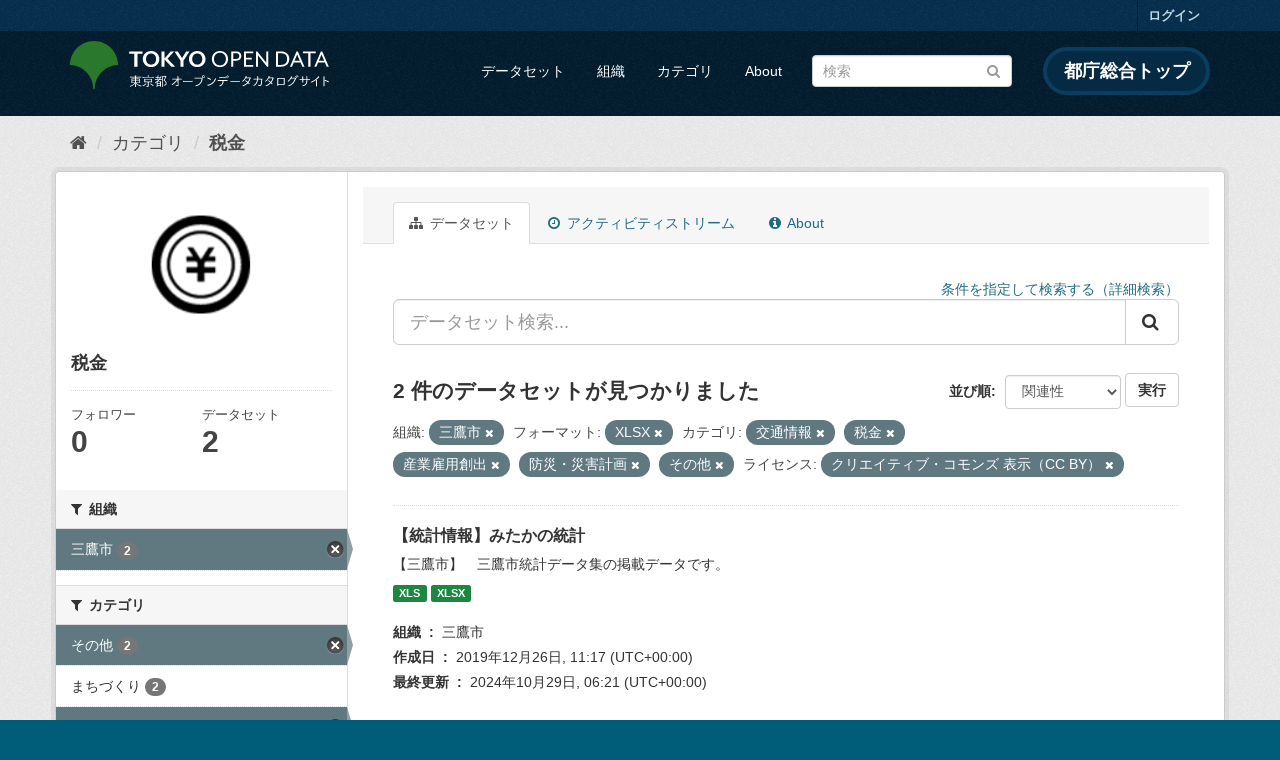

--- FILE ---
content_type: text/html; charset=utf-8
request_url: https://catalog.data.metro.tokyo.lg.jp/group/bb8a1d8b-5217-44c2-8eca-81addb671f0e?groups=c013&groups=c007&organization=t132047&groups=c011&_groups_limit=0&groups=c001&res_format=XLSX&license_id=CC-BY-4.0&groups=c014
body_size: 8080
content:
<!DOCTYPE html>
<!--[if IE 9]> <html lang="ja" class="ie9"> <![endif]-->
<!--[if gt IE 8]><!--> <html lang="ja"> <!--<![endif]-->
  <head>
    <link rel="stylesheet" type="text/css" href="/fanstatic/vendor/:version:2023-06-02T01:54:07.62/select2/select2.min.css" />
<link rel="stylesheet" type="text/css" href="/fanstatic/css/:version:2023-06-02T01:54:07.58/main.min.css" />
<link rel="stylesheet" type="text/css" href="/fanstatic/vendor/:version:2023-06-02T01:54:07.62/font-awesome/css/font-awesome.min.css" />
<link rel="stylesheet" type="text/css" href="/fanstatic/tokyo_od_theme/:version:2025-09-05T06:09:39.64/:bundle:jquery-ui.css;daterangepicker.css;tokyo_od_theme.css" />

    <meta charset="utf-8" />
      <meta name="generator" content="ckan 2.8.12" />
      <meta name="viewport" content="width=device-width, initial-scale=1.0">
    <title>税金 - カテゴリ - 東京都オープンデータカタログサイト</title>

    
    
  
  <link rel="shortcut icon" href="/tokyo_od_theme/favicon.ico" />
    
  
    <script type="text/javascript">
  (function(i,s,o,g,r,a,m){i['GoogleAnalyticsObject']=r;i[r]=i[r]||function(){
  (i[r].q=i[r].q||[]).push(arguments)},i[r].l=1*new Date();a=s.createElement(o),
  m=s.getElementsByTagName(o)[0];a.async=1;a.src=g;m.parentNode.insertBefore(a,m)
  })(window,document,'script','//www.google-analytics.com/analytics.js','ga');

  ga('create', 'UA-151340803-1', 'auto', {});
     
  ga('set', 'anonymizeIp', true);
  ga('send', 'pageview');
</script>
  

  <link rel="alternate" type="application/atom+xml" title="東京都オープンデータカタログサイト - カテゴリ: 税金 のデータセット" href="feed.group?id=c007" />
<link rel="alternate" type="application/atom+xml" title="東京都オープンデータカタログサイト - 最新のリビジョン履歴" href="/revision/list?days=1&amp;format=atom" />

  
      
    
  
  
  


    
      
      
    
    
  </head>

  
  <body data-site-root="https://catalog.data.metro.tokyo.lg.jp/" data-locale-root="https://catalog.data.metro.tokyo.lg.jp/" >

    
<!-- Google Tag Manager (noscript) -->
<noscript><iframe src="https://www.googletagmanager.com/ns.html?id=GTM-W6KNVCT"
                  height="0" width="0" style="display:none;visibility:hidden" title="Google Tag Manager (noscript)"></iframe></noscript>
<!-- End Google Tag Manager (noscript) -->

    <div class="sr-only sr-only-focusable"><a href="#content">スキップして内容へ</a></div>
  


  
     
<header class="account-masthead">
  <div class="container">
     
    <nav class="account not-authed">
      <ul class="list-unstyled">
        
        <li><a href="/user/login">ログイン</a></li>
         
      </ul>
    </nav>
     
  </div>
</header>

<header class="navbar navbar-static-top masthead">
    
  <div class="container">
    <div class="navbar-right">
      <button data-target="#main-navigation-toggle" data-toggle="collapse" class="navbar-toggle collapsed" type="button">
        <span class="fa fa-bars"></span>
      </button>
    </div>
    <hgroup class="header-image navbar-left">
       
<a class="logo" href="https://portal.data.metro.tokyo.lg.jp"><img src="/tokyo_od_theme/images/tokyo-od-logo.png" alt="東京都オープンデータカタログサイト" title="東京都オープンデータカタログサイト" /></a>
 
    </hgroup>

    <div class="collapse navbar-collapse" id="main-navigation-toggle">
      
      <nav class="section navigation">
        <ul class="nav nav-pills">
           <li><a href="/dataset">データセット</a></li><li><a href="/organization">組織</a></li><li><a href="/group">カテゴリ</a></li><li><a href="/about">About</a></li> 
        </ul>
      </nav>
       
<form class="section site-search simple-input" action="/dataset" method="get">
  <div class="field">
    <label for="field-sitewide-search">データセットを検索</label>
    <input id="field-sitewide-search" type="text" class="form-control" name="q" placeholder="検索" />
    <button class="btn-search" type="submit"><i class="fa fa-search"></i></button>
  </div>
</form>
<a href="https://www.metro.tokyo.lg.jp/" target="_blank" title="都庁総合トップを新規ウィンドウで開きます" class="metro-tokyo">
  都庁総合トップ
</a>

    </div>
  </div>
</header>

  
    <div role="main">
      <div id="content" class="container">
        
          
            <div class="flash-messages">
              
                
              
            </div>
          

          
            <div class="toolbar">
              
  
    <ol class="breadcrumb">
      
<li class="home"><a href="/" title="ホーム"><i class="fa fa-home"></i><span> ホーム</span></a></li>
      
  <li><a href="/group">カテゴリ</a></li>
  <li class="active"><a class=" active" href="/group/c007">税金</a></li>

    </ol>
  

            </div>
          

          <div class="row wrapper">
            
            
            

            
              <aside class="secondary col-sm-3">
                
                
  
  
<div class="module context-info">
  <section class="module-content">
    
    
    <div class="image">
      <a href="">
        <img src="https://catalog.data.metro.tokyo.lg.jp/tokyo_od_theme/images/group/c007.png" width="190" height="118" alt="c007" />
      </a>
    </div>
    
    
    <h1 class="heading">
      税金
      
    </h1>
    
    
    
    
    
      
      <div class="nums">
        <dl>
          <dt>フォロワー</dt>
          <dd data-module="followers-counter" data-module-id="bb8a1d8b-5217-44c2-8eca-81addb671f0e" data-module-num_followers="0"><span>0</span></dd>
        </dl>
        <dl>
          <dt>データセット</dt>
          <dd><span>2</span></dd>
        </dl>
      </div>
      
      
      <div class="follow_button">
        
      </div>
      
    
    
  </section>
</div>


  <div class="filters">
    <div>
      
        

  
  
    
      
      
        <section class="module module-narrow module-shallow">
          
            <h2 class="module-heading">
              <i class="fa fa-filter"></i>
              
              組織
            </h2>
          
          
            
            
              <nav>
                <ul class="list-unstyled nav nav-simple nav-facet">
                  
                    
                    
                    
                    
                      <li class="nav-item active">
                        <a href="/group/bb8a1d8b-5217-44c2-8eca-81addb671f0e?groups=c013&amp;groups=c007&amp;groups=c011&amp;_groups_limit=0&amp;groups=c001&amp;res_format=XLSX&amp;license_id=CC-BY-4.0&amp;groups=c014" title="">
                          <span class="item-label">三鷹市</span>
                          <span class="hidden separator"> - </span>
                          <span class="item-count badge">2</span>
                        </a>
                      </li>
                  
                </ul>
              </nav>

              <p class="module-footer">
                
                  
                
              </p>
            
            
          
        </section>
      
    
  

      
        

  
  
    
      
      
        <section class="module module-narrow module-shallow">
          
            <h2 class="module-heading">
              <i class="fa fa-filter"></i>
              
              カテゴリ
            </h2>
          
          
            
            
              <nav>
                <ul class="list-unstyled nav nav-simple nav-facet">
                  
                    
                    
                    
                    
                      <li class="nav-item active">
                        <a href="/group/bb8a1d8b-5217-44c2-8eca-81addb671f0e?groups=c013&amp;groups=c007&amp;organization=t132047&amp;groups=c011&amp;_groups_limit=0&amp;groups=c001&amp;res_format=XLSX&amp;license_id=CC-BY-4.0" title="">
                          <span class="item-label">その他</span>
                          <span class="hidden separator"> - </span>
                          <span class="item-count badge">2</span>
                        </a>
                      </li>
                  
                    
                    
                    
                    
                      <li class="nav-item">
                        <a href="/group/bb8a1d8b-5217-44c2-8eca-81addb671f0e?groups=c013&amp;groups=c007&amp;organization=t132047&amp;groups=c011&amp;_groups_limit=0&amp;groups=c001&amp;res_format=XLSX&amp;license_id=CC-BY-4.0&amp;groups=c003&amp;groups=c014" title="">
                          <span class="item-label">まちづくり</span>
                          <span class="hidden separator"> - </span>
                          <span class="item-count badge">2</span>
                        </a>
                      </li>
                  
                    
                    
                    
                    
                      <li class="nav-item active">
                        <a href="/group/bb8a1d8b-5217-44c2-8eca-81addb671f0e?groups=c007&amp;organization=t132047&amp;groups=c011&amp;_groups_limit=0&amp;groups=c001&amp;res_format=XLSX&amp;license_id=CC-BY-4.0&amp;groups=c014" title="">
                          <span class="item-label">交通情報</span>
                          <span class="hidden separator"> - </span>
                          <span class="item-count badge">2</span>
                        </a>
                      </li>
                  
                    
                    
                    
                    
                      <li class="nav-item">
                        <a href="/group/bb8a1d8b-5217-44c2-8eca-81addb671f0e?groups=c013&amp;groups=c007&amp;organization=t132047&amp;groups=c011&amp;_groups_limit=0&amp;groups=c001&amp;res_format=XLSX&amp;license_id=CC-BY-4.0&amp;groups=c004&amp;groups=c014" title="">
                          <span class="item-label">人口減少・少子高齢化</span>
                          <span class="hidden separator"> - </span>
                          <span class="item-count badge">2</span>
                        </a>
                      </li>
                  
                    
                    
                    
                    
                      <li class="nav-item">
                        <a href="/group/bb8a1d8b-5217-44c2-8eca-81addb671f0e?groups=c013&amp;groups=c007&amp;organization=t132047&amp;groups=c011&amp;_groups_limit=0&amp;groups=c001&amp;res_format=XLSX&amp;license_id=CC-BY-4.0&amp;groups=c005&amp;groups=c014" title="">
                          <span class="item-label">医療・福祉</span>
                          <span class="hidden separator"> - </span>
                          <span class="item-count badge">2</span>
                        </a>
                      </li>
                  
                    
                    
                    
                    
                      <li class="nav-item">
                        <a href="/group/bb8a1d8b-5217-44c2-8eca-81addb671f0e?groups=c013&amp;groups=c007&amp;organization=t132047&amp;groups=c011&amp;_groups_limit=0&amp;groups=c001&amp;res_format=XLSX&amp;groups=c002&amp;license_id=CC-BY-4.0&amp;groups=c014" title="">
                          <span class="item-label">治安</span>
                          <span class="hidden separator"> - </span>
                          <span class="item-count badge">2</span>
                        </a>
                      </li>
                  
                    
                    
                    
                    
                      <li class="nav-item">
                        <a href="/group/bb8a1d8b-5217-44c2-8eca-81addb671f0e?groups=c006&amp;groups=c013&amp;groups=c007&amp;organization=t132047&amp;groups=c011&amp;_groups_limit=0&amp;groups=c001&amp;res_format=XLSX&amp;license_id=CC-BY-4.0&amp;groups=c014" title="">
                          <span class="item-label">生活</span>
                          <span class="hidden separator"> - </span>
                          <span class="item-count badge">2</span>
                        </a>
                      </li>
                  
                    
                    
                    
                    
                      <li class="nav-item active">
                        <a href="/group/bb8a1d8b-5217-44c2-8eca-81addb671f0e?groups=c013&amp;groups=c007&amp;organization=t132047&amp;_groups_limit=0&amp;groups=c001&amp;res_format=XLSX&amp;license_id=CC-BY-4.0&amp;groups=c014" title="">
                          <span class="item-label">産業雇用創出</span>
                          <span class="hidden separator"> - </span>
                          <span class="item-count badge">2</span>
                        </a>
                      </li>
                  
                    
                    
                    
                    
                      <li class="nav-item active">
                        <a href="/group/bb8a1d8b-5217-44c2-8eca-81addb671f0e?groups=c013&amp;organization=t132047&amp;groups=c011&amp;_groups_limit=0&amp;groups=c001&amp;res_format=XLSX&amp;license_id=CC-BY-4.0&amp;groups=c014" title="">
                          <span class="item-label">税金</span>
                          <span class="hidden separator"> - </span>
                          <span class="item-count badge">2</span>
                        </a>
                      </li>
                  
                    
                    
                    
                    
                      <li class="nav-item">
                        <a href="/group/bb8a1d8b-5217-44c2-8eca-81addb671f0e?groups=c013&amp;groups=c007&amp;organization=t132047&amp;groups=c011&amp;groups=c010&amp;_groups_limit=0&amp;groups=c001&amp;res_format=XLSX&amp;license_id=CC-BY-4.0&amp;groups=c014" title="">
                          <span class="item-label">芸術文化</span>
                          <span class="hidden separator"> - </span>
                          <span class="item-count badge">2</span>
                        </a>
                      </li>
                  
                    
                    
                    
                    
                      <li class="nav-item active">
                        <a href="/group/bb8a1d8b-5217-44c2-8eca-81addb671f0e?groups=c013&amp;groups=c007&amp;organization=t132047&amp;groups=c011&amp;_groups_limit=0&amp;res_format=XLSX&amp;license_id=CC-BY-4.0&amp;groups=c014" title="">
                          <span class="item-label">防災・災害計画</span>
                          <span class="hidden separator"> - </span>
                          <span class="item-count badge">2</span>
                        </a>
                      </li>
                  
                </ul>
              </nav>

              <p class="module-footer">
                
                  <a href="/group/bb8a1d8b-5217-44c2-8eca-81addb671f0e?groups=c013&amp;groups=c007&amp;organization=t132047&amp;groups=c011&amp;groups=c001&amp;res_format=XLSX&amp;license_id=CC-BY-4.0&amp;groups=c014" class="read-more">人気のある カテゴリ のみを表示</a>
                
              </p>
            
            
          
        </section>
      
    
  

      
        

  
  
    
      
      
        <section class="module module-narrow module-shallow">
          
            <h2 class="module-heading">
              <i class="fa fa-filter"></i>
              
              タグ
            </h2>
          
          
            
            
              <p class="module-content empty">この検索にマッチする タグ はありません</p>
            
            
          
        </section>
      
    
  

      
        

  
  
    
      
      
        <section class="module module-narrow module-shallow">
          
            <h2 class="module-heading">
              <i class="fa fa-filter"></i>
              
              フォーマット
            </h2>
          
          
            
            
              <nav>
                <ul class="list-unstyled nav nav-simple nav-facet">
                  
                    
                    
                    
                    
                      <li class="nav-item active">
                        <a href="/group/bb8a1d8b-5217-44c2-8eca-81addb671f0e?groups=c013&amp;groups=c007&amp;organization=t132047&amp;groups=c011&amp;_groups_limit=0&amp;groups=c001&amp;license_id=CC-BY-4.0&amp;groups=c014" title="">
                          <span class="item-label">XLSX</span>
                          <span class="hidden separator"> - </span>
                          <span class="item-count badge">2</span>
                        </a>
                      </li>
                  
                    
                    
                    
                    
                      <li class="nav-item">
                        <a href="/group/bb8a1d8b-5217-44c2-8eca-81addb671f0e?res_format=XLS&amp;groups=c013&amp;groups=c007&amp;organization=t132047&amp;groups=c011&amp;_groups_limit=0&amp;groups=c001&amp;res_format=XLSX&amp;license_id=CC-BY-4.0&amp;groups=c014" title="">
                          <span class="item-label">XLS</span>
                          <span class="hidden separator"> - </span>
                          <span class="item-count badge">1</span>
                        </a>
                      </li>
                  
                </ul>
              </nav>

              <p class="module-footer">
                
                  
                
              </p>
            
            
          
        </section>
      
    
  

      
        

  
  
    
      
      
        <section class="module module-narrow module-shallow">
          
            <h2 class="module-heading">
              <i class="fa fa-filter"></i>
              
              ライセンス
            </h2>
          
          
            
            
              <nav>
                <ul class="list-unstyled nav nav-simple nav-facet">
                  
                    
                    
                    
                    
                      <li class="nav-item active">
                        <a href="/group/bb8a1d8b-5217-44c2-8eca-81addb671f0e?groups=c013&amp;groups=c007&amp;organization=t132047&amp;groups=c011&amp;_groups_limit=0&amp;groups=c001&amp;res_format=XLSX&amp;groups=c014" title="">
                          <span class="item-label">クリエイティブ・コモンズ 表示（CC BY）</span>
                          <span class="hidden separator"> - </span>
                          <span class="item-count badge">2</span>
                        </a>
                      </li>
                  
                </ul>
              </nav>

              <p class="module-footer">
                
                  
                
              </p>
            
            
          
        </section>
      
    
  

      
    </div>
    <a class="close no-text hide-filters"><i class="fa fa-times-circle"></i><span class="text">close</span></a>
  </div>

              </aside>
            

            
              <div class="primary col-sm-9 col-xs-12">
                
                
                  <article class="module">
                    
                      <header class="module-content page-header">
                        
                        <ul class="nav nav-tabs">
                          
  <li class="active"><a href="/group/c007"><i class="fa fa-sitemap"></i> データセット</a></li>
  <li><a href="/group/activity/c007/0"><i class="fa fa-clock-o"></i> アクティビティストリーム</a></li>
  <li><a href="/group/about/c007"><i class="fa fa-info-circle"></i> About</a></li>

                        </ul>
                      </header>
                    
                    <div class="module-content">
                      
                      
  
    
    
    







<form id="group-datasets-search-form" class="search-form" method="get" data-module="select-switch">

  
  
    <div style="text-align: right;">
      <a href="/advanced_search">
        条件を指定して検索する（詳細検索）
      </a>
    </div>
  
  
    <div class="input-group search-input-group">
      <input aria-label="データセット検索..." id="field-giant-search" type="text" class="form-control input-lg" name="q" value="" autocomplete="off" placeholder="データセット検索...">
      
      <span class="input-group-btn">
        <button class="btn btn-default btn-lg" type="submit" value="search">
          <i class="fa fa-search"></i>
        </button>
      </span>
      
    </div>
  


  
    <span>
  
  

  
  
  
  <input type="hidden" name="groups" value="c013" />
  
  
  
  
  
  <input type="hidden" name="groups" value="c007" />
  
  
  
  
  
  <input type="hidden" name="organization" value="t132047" />
  
  
  
  
  
  <input type="hidden" name="groups" value="c011" />
  
  
  
  
  
  <input type="hidden" name="groups" value="c001" />
  
  
  
  
  
  <input type="hidden" name="res_format" value="XLSX" />
  
  
  
  
  
  <input type="hidden" name="license_id" value="CC-BY-4.0" />
  
  
  
  
  
  <input type="hidden" name="groups" value="c014" />
  
  
  
  </span>
  

  
    
      <div class="form-select form-group control-order-by">
        <label for="field-order-by">並び順</label>
        <select id="field-order-by" name="sort" class="form-control">
          
            
              <option value="score desc, metadata_modified desc">関連性</option>
            
          
            
              <option value="title_string asc">名前で昇順</option>
            
          
            
              <option value="title_string desc">名前で降順</option>
            
          
            
              <option value="metadata_modified desc">最終更新日</option>
            
          
            
              <option value="views_recent desc">人気</option>
            
          
        </select>
        
<button class="btn btn-default" type="submit">実行</button>

      </div>
    
  

  
    
      <h2>

  
  
  
  

2 件のデータセットが見つかりました</h2>
    
  

  
    
      <p class="filter-list">
        
          
          <span class="facet">組織:</span>
          
            <span class="filtered pill">三鷹市
              <a href="/group/c007?groups=c013&amp;groups=c007&amp;groups=c011&amp;_groups_limit=0&amp;groups=c001&amp;res_format=XLSX&amp;license_id=CC-BY-4.0&amp;groups=c014" class="remove" title="削除"><i class="fa fa-times"></i></a>
            </span>
          
        
          
          <span class="facet">フォーマット:</span>
          
            <span class="filtered pill">XLSX
              <a href="/group/c007?groups=c013&amp;groups=c007&amp;organization=t132047&amp;groups=c011&amp;_groups_limit=0&amp;groups=c001&amp;license_id=CC-BY-4.0&amp;groups=c014" class="remove" title="削除"><i class="fa fa-times"></i></a>
            </span>
          
        
          
          <span class="facet">カテゴリ:</span>
          
            <span class="filtered pill">交通情報
              <a href="/group/c007?groups=c007&amp;organization=t132047&amp;groups=c011&amp;_groups_limit=0&amp;groups=c001&amp;res_format=XLSX&amp;license_id=CC-BY-4.0&amp;groups=c014" class="remove" title="削除"><i class="fa fa-times"></i></a>
            </span>
          
            <span class="filtered pill">税金
              <a href="/group/c007?groups=c013&amp;organization=t132047&amp;groups=c011&amp;_groups_limit=0&amp;groups=c001&amp;res_format=XLSX&amp;license_id=CC-BY-4.0&amp;groups=c014" class="remove" title="削除"><i class="fa fa-times"></i></a>
            </span>
          
            <span class="filtered pill">産業雇用創出
              <a href="/group/c007?groups=c013&amp;groups=c007&amp;organization=t132047&amp;_groups_limit=0&amp;groups=c001&amp;res_format=XLSX&amp;license_id=CC-BY-4.0&amp;groups=c014" class="remove" title="削除"><i class="fa fa-times"></i></a>
            </span>
          
            <span class="filtered pill">防災・災害計画
              <a href="/group/c007?groups=c013&amp;groups=c007&amp;organization=t132047&amp;groups=c011&amp;_groups_limit=0&amp;res_format=XLSX&amp;license_id=CC-BY-4.0&amp;groups=c014" class="remove" title="削除"><i class="fa fa-times"></i></a>
            </span>
          
            <span class="filtered pill">その他
              <a href="/group/c007?groups=c013&amp;groups=c007&amp;organization=t132047&amp;groups=c011&amp;_groups_limit=0&amp;groups=c001&amp;res_format=XLSX&amp;license_id=CC-BY-4.0" class="remove" title="削除"><i class="fa fa-times"></i></a>
            </span>
          
        
          
          <span class="facet">ライセンス:</span>
          
            <span class="filtered pill">クリエイティブ・コモンズ 表示（CC BY）
              <a href="/group/c007?groups=c013&amp;groups=c007&amp;organization=t132047&amp;groups=c011&amp;_groups_limit=0&amp;groups=c001&amp;res_format=XLSX&amp;groups=c014" class="remove" title="削除"><i class="fa fa-times"></i></a>
            </span>
          
        
      </p>
      <a class="show-filters btn btn-default">フィルタ結果</a>
    
  

</form>




  
  
    
      

  
    <ul class="dataset-list list-unstyled">
    	
	      
	        






  <li class="dataset-item">
    
  
      <div class="dataset-content">
        
          <h3 class="dataset-heading">
            
              
            
            
              <a href="/dataset/t132047d0000000002">【統計情報】みたかの統計</a>
            
            
              
              
            
          </h3>
        
        
          
        
        
          
            <div>【三鷹市】　三鷹市統計データ集の掲載データです。</div>
          
        
      </div>
      
        
          
            <ul class="dataset-resources list-unstyled">
              
                
                <li>
                  <a href="/dataset/t132047d0000000002" class="label label-default" data-format="xls">XLS</a>
                </li>
                
                <li>
                  <a href="/dataset/t132047d0000000002" class="label label-default" data-format="xlsx">XLSX</a>
                </li>
                
              
            </ul>
          
        
      
    
  <dl class="dataset-meta">
    <dt class="dataset-meta-item dataset-meta-item-title">組織</dt>
    <dd class="dataset-meta-item">三鷹市</dd>
    <dt class="dataset-meta-item dataset-meta-item-title">作成日</dt>
    <dd class="dataset-meta-item">
<span class="automatic-local-datetime" data-datetime="2019-12-26T11:17:32+0000">
    12月 26, 2019, 11:17 (UTC)
</span></dd>
    <dt class="dataset-meta-item dataset-meta-item-title">最終更新</dt>
    <dd class="dataset-meta-item">
<span class="automatic-local-datetime" data-datetime="2024-10-29T06:21:59+0000">
    10月 29, 2024, 06:21 (UTC)
</span></dd>
  </dl>

  </li>

	      
	        






  <li class="dataset-item">
    
  
      <div class="dataset-content">
        
          <h3 class="dataset-heading">
            
              
            
            
              <a href="/dataset/t132047d0000000020">【統計情報】将来人口推計</a>
            
            
              
              
            
          </h3>
        
        
          
        
        
          
            <div>【三鷹市】三鷹市の将来人口推計の一覧データです。</div>
          
        
      </div>
      
        
          
            <ul class="dataset-resources list-unstyled">
              
                
                <li>
                  <a href="/dataset/t132047d0000000020" class="label label-default" data-format="xlsx">XLSX</a>
                </li>
                
              
            </ul>
          
        
      
    
  <dl class="dataset-meta">
    <dt class="dataset-meta-item dataset-meta-item-title">組織</dt>
    <dd class="dataset-meta-item">三鷹市</dd>
    <dt class="dataset-meta-item dataset-meta-item-title">作成日</dt>
    <dd class="dataset-meta-item">
<span class="automatic-local-datetime" data-datetime="2020-04-08T04:07:28+0000">
    4月 8, 2020, 04:07 (UTC)
</span></dd>
    <dt class="dataset-meta-item dataset-meta-item-title">最終更新</dt>
    <dd class="dataset-meta-item">
<span class="automatic-local-datetime" data-datetime="2023-11-24T00:43:29+0000">
    11月 24, 2023, 00:43 (UTC)
</span></dd>
  </dl>

  </li>

	      
	    
    </ul>
  

    
  
  
    
  

                    </div>
                  </article>
                
              </div>
            
          </div>
        
      </div>
    </div>
  
    <footer class="site-footer">
  <div class="container">
    

    <div class="row">
      <div class="col-md-8 footer-links">
        
          <ul class="list-unstyled">
            
              <li><a href="/about">About 東京都オープンデータカタログサイト</a></li>
            
          </ul>
          <ul class="list-unstyled">
            
              
              <li><a href="http://docs.ckan.org/en/2.8/api/">CKAN API</a></li>
              <li><a href="http://www.ckan.org/">CKANアソシエーション</a></li>
              <li><a href="http://www.opendefinition.org/okd/"><img src="/base/images/od_80x15_blue.png" alt="Open Data"></a></li>
            
          </ul>
        
      </div>
      <div class="col-md-4 attribution">
        
          <p><strong>Powered by</strong> <a class="hide-text ckan-footer-logo" href="http://ckan.org">CKAN</a></p>
        
        
          
<form class="form-inline form-select lang-select" action="/util/redirect" data-module="select-switch" method="POST">
  <label for="field-lang-select">言語</label>
  <select id="field-lang-select" name="url" data-module="autocomplete" data-module-dropdown-class="lang-dropdown" data-module-container-class="lang-container">
    
      <option value="/ja/group/bb8a1d8b-5217-44c2-8eca-81addb671f0e?groups=c013&amp;groups=c007&amp;organization=t132047&amp;groups=c011&amp;_groups_limit=0&amp;groups=c001&amp;res_format=XLSX&amp;license_id=CC-BY-4.0&amp;groups=c014" selected="selected">
        日本語
      </option>
    
      <option value="/en/group/bb8a1d8b-5217-44c2-8eca-81addb671f0e?groups=c013&amp;groups=c007&amp;organization=t132047&amp;groups=c011&amp;_groups_limit=0&amp;groups=c001&amp;res_format=XLSX&amp;license_id=CC-BY-4.0&amp;groups=c014" >
        English
      </option>
    
      <option value="/pt_BR/group/bb8a1d8b-5217-44c2-8eca-81addb671f0e?groups=c013&amp;groups=c007&amp;organization=t132047&amp;groups=c011&amp;_groups_limit=0&amp;groups=c001&amp;res_format=XLSX&amp;license_id=CC-BY-4.0&amp;groups=c014" >
        português (Brasil)
      </option>
    
      <option value="/it/group/bb8a1d8b-5217-44c2-8eca-81addb671f0e?groups=c013&amp;groups=c007&amp;organization=t132047&amp;groups=c011&amp;_groups_limit=0&amp;groups=c001&amp;res_format=XLSX&amp;license_id=CC-BY-4.0&amp;groups=c014" >
        italiano
      </option>
    
      <option value="/cs_CZ/group/bb8a1d8b-5217-44c2-8eca-81addb671f0e?groups=c013&amp;groups=c007&amp;organization=t132047&amp;groups=c011&amp;_groups_limit=0&amp;groups=c001&amp;res_format=XLSX&amp;license_id=CC-BY-4.0&amp;groups=c014" >
        čeština (Česká republika)
      </option>
    
      <option value="/ca/group/bb8a1d8b-5217-44c2-8eca-81addb671f0e?groups=c013&amp;groups=c007&amp;organization=t132047&amp;groups=c011&amp;_groups_limit=0&amp;groups=c001&amp;res_format=XLSX&amp;license_id=CC-BY-4.0&amp;groups=c014" >
        català
      </option>
    
      <option value="/es/group/bb8a1d8b-5217-44c2-8eca-81addb671f0e?groups=c013&amp;groups=c007&amp;organization=t132047&amp;groups=c011&amp;_groups_limit=0&amp;groups=c001&amp;res_format=XLSX&amp;license_id=CC-BY-4.0&amp;groups=c014" >
        español
      </option>
    
      <option value="/fr/group/bb8a1d8b-5217-44c2-8eca-81addb671f0e?groups=c013&amp;groups=c007&amp;organization=t132047&amp;groups=c011&amp;_groups_limit=0&amp;groups=c001&amp;res_format=XLSX&amp;license_id=CC-BY-4.0&amp;groups=c014" >
        français
      </option>
    
      <option value="/el/group/bb8a1d8b-5217-44c2-8eca-81addb671f0e?groups=c013&amp;groups=c007&amp;organization=t132047&amp;groups=c011&amp;_groups_limit=0&amp;groups=c001&amp;res_format=XLSX&amp;license_id=CC-BY-4.0&amp;groups=c014" >
        Ελληνικά
      </option>
    
      <option value="/sv/group/bb8a1d8b-5217-44c2-8eca-81addb671f0e?groups=c013&amp;groups=c007&amp;organization=t132047&amp;groups=c011&amp;_groups_limit=0&amp;groups=c001&amp;res_format=XLSX&amp;license_id=CC-BY-4.0&amp;groups=c014" >
        svenska
      </option>
    
      <option value="/sr/group/bb8a1d8b-5217-44c2-8eca-81addb671f0e?groups=c013&amp;groups=c007&amp;organization=t132047&amp;groups=c011&amp;_groups_limit=0&amp;groups=c001&amp;res_format=XLSX&amp;license_id=CC-BY-4.0&amp;groups=c014" >
        српски
      </option>
    
      <option value="/no/group/bb8a1d8b-5217-44c2-8eca-81addb671f0e?groups=c013&amp;groups=c007&amp;organization=t132047&amp;groups=c011&amp;_groups_limit=0&amp;groups=c001&amp;res_format=XLSX&amp;license_id=CC-BY-4.0&amp;groups=c014" >
        norsk bokmål (Norge)
      </option>
    
      <option value="/sk/group/bb8a1d8b-5217-44c2-8eca-81addb671f0e?groups=c013&amp;groups=c007&amp;organization=t132047&amp;groups=c011&amp;_groups_limit=0&amp;groups=c001&amp;res_format=XLSX&amp;license_id=CC-BY-4.0&amp;groups=c014" >
        slovenčina
      </option>
    
      <option value="/fi/group/bb8a1d8b-5217-44c2-8eca-81addb671f0e?groups=c013&amp;groups=c007&amp;organization=t132047&amp;groups=c011&amp;_groups_limit=0&amp;groups=c001&amp;res_format=XLSX&amp;license_id=CC-BY-4.0&amp;groups=c014" >
        suomi
      </option>
    
      <option value="/ru/group/bb8a1d8b-5217-44c2-8eca-81addb671f0e?groups=c013&amp;groups=c007&amp;organization=t132047&amp;groups=c011&amp;_groups_limit=0&amp;groups=c001&amp;res_format=XLSX&amp;license_id=CC-BY-4.0&amp;groups=c014" >
        русский
      </option>
    
      <option value="/de/group/bb8a1d8b-5217-44c2-8eca-81addb671f0e?groups=c013&amp;groups=c007&amp;organization=t132047&amp;groups=c011&amp;_groups_limit=0&amp;groups=c001&amp;res_format=XLSX&amp;license_id=CC-BY-4.0&amp;groups=c014" >
        Deutsch
      </option>
    
      <option value="/pl/group/bb8a1d8b-5217-44c2-8eca-81addb671f0e?groups=c013&amp;groups=c007&amp;organization=t132047&amp;groups=c011&amp;_groups_limit=0&amp;groups=c001&amp;res_format=XLSX&amp;license_id=CC-BY-4.0&amp;groups=c014" >
        polski
      </option>
    
      <option value="/nl/group/bb8a1d8b-5217-44c2-8eca-81addb671f0e?groups=c013&amp;groups=c007&amp;organization=t132047&amp;groups=c011&amp;_groups_limit=0&amp;groups=c001&amp;res_format=XLSX&amp;license_id=CC-BY-4.0&amp;groups=c014" >
        Nederlands
      </option>
    
      <option value="/bg/group/bb8a1d8b-5217-44c2-8eca-81addb671f0e?groups=c013&amp;groups=c007&amp;organization=t132047&amp;groups=c011&amp;_groups_limit=0&amp;groups=c001&amp;res_format=XLSX&amp;license_id=CC-BY-4.0&amp;groups=c014" >
        български
      </option>
    
      <option value="/ko_KR/group/bb8a1d8b-5217-44c2-8eca-81addb671f0e?groups=c013&amp;groups=c007&amp;organization=t132047&amp;groups=c011&amp;_groups_limit=0&amp;groups=c001&amp;res_format=XLSX&amp;license_id=CC-BY-4.0&amp;groups=c014" >
        한국어 (대한민국)
      </option>
    
      <option value="/hu/group/bb8a1d8b-5217-44c2-8eca-81addb671f0e?groups=c013&amp;groups=c007&amp;organization=t132047&amp;groups=c011&amp;_groups_limit=0&amp;groups=c001&amp;res_format=XLSX&amp;license_id=CC-BY-4.0&amp;groups=c014" >
        magyar
      </option>
    
      <option value="/sl/group/bb8a1d8b-5217-44c2-8eca-81addb671f0e?groups=c013&amp;groups=c007&amp;organization=t132047&amp;groups=c011&amp;_groups_limit=0&amp;groups=c001&amp;res_format=XLSX&amp;license_id=CC-BY-4.0&amp;groups=c014" >
        slovenščina
      </option>
    
      <option value="/lv/group/bb8a1d8b-5217-44c2-8eca-81addb671f0e?groups=c013&amp;groups=c007&amp;organization=t132047&amp;groups=c011&amp;_groups_limit=0&amp;groups=c001&amp;res_format=XLSX&amp;license_id=CC-BY-4.0&amp;groups=c014" >
        latviešu
      </option>
    
      <option value="/am/group/bb8a1d8b-5217-44c2-8eca-81addb671f0e?groups=c013&amp;groups=c007&amp;organization=t132047&amp;groups=c011&amp;_groups_limit=0&amp;groups=c001&amp;res_format=XLSX&amp;license_id=CC-BY-4.0&amp;groups=c014" >
        አማርኛ
      </option>
    
      <option value="/ne/group/bb8a1d8b-5217-44c2-8eca-81addb671f0e?groups=c013&amp;groups=c007&amp;organization=t132047&amp;groups=c011&amp;_groups_limit=0&amp;groups=c001&amp;res_format=XLSX&amp;license_id=CC-BY-4.0&amp;groups=c014" >
        नेपाली
      </option>
    
      <option value="/pt_PT/group/bb8a1d8b-5217-44c2-8eca-81addb671f0e?groups=c013&amp;groups=c007&amp;organization=t132047&amp;groups=c011&amp;_groups_limit=0&amp;groups=c001&amp;res_format=XLSX&amp;license_id=CC-BY-4.0&amp;groups=c014" >
        português (Portugal)
      </option>
    
      <option value="/uk_UA/group/bb8a1d8b-5217-44c2-8eca-81addb671f0e?groups=c013&amp;groups=c007&amp;organization=t132047&amp;groups=c011&amp;_groups_limit=0&amp;groups=c001&amp;res_format=XLSX&amp;license_id=CC-BY-4.0&amp;groups=c014" >
        українська (Україна)
      </option>
    
      <option value="/he/group/bb8a1d8b-5217-44c2-8eca-81addb671f0e?groups=c013&amp;groups=c007&amp;organization=t132047&amp;groups=c011&amp;_groups_limit=0&amp;groups=c001&amp;res_format=XLSX&amp;license_id=CC-BY-4.0&amp;groups=c014" >
        עברית
      </option>
    
      <option value="/gl/group/bb8a1d8b-5217-44c2-8eca-81addb671f0e?groups=c013&amp;groups=c007&amp;organization=t132047&amp;groups=c011&amp;_groups_limit=0&amp;groups=c001&amp;res_format=XLSX&amp;license_id=CC-BY-4.0&amp;groups=c014" >
        galego
      </option>
    
      <option value="/eu/group/bb8a1d8b-5217-44c2-8eca-81addb671f0e?groups=c013&amp;groups=c007&amp;organization=t132047&amp;groups=c011&amp;_groups_limit=0&amp;groups=c001&amp;res_format=XLSX&amp;license_id=CC-BY-4.0&amp;groups=c014" >
        euskara
      </option>
    
      <option value="/uk/group/bb8a1d8b-5217-44c2-8eca-81addb671f0e?groups=c013&amp;groups=c007&amp;organization=t132047&amp;groups=c011&amp;_groups_limit=0&amp;groups=c001&amp;res_format=XLSX&amp;license_id=CC-BY-4.0&amp;groups=c014" >
        українська
      </option>
    
      <option value="/en_AU/group/bb8a1d8b-5217-44c2-8eca-81addb671f0e?groups=c013&amp;groups=c007&amp;organization=t132047&amp;groups=c011&amp;_groups_limit=0&amp;groups=c001&amp;res_format=XLSX&amp;license_id=CC-BY-4.0&amp;groups=c014" >
        English (Australia)
      </option>
    
      <option value="/mk/group/bb8a1d8b-5217-44c2-8eca-81addb671f0e?groups=c013&amp;groups=c007&amp;organization=t132047&amp;groups=c011&amp;_groups_limit=0&amp;groups=c001&amp;res_format=XLSX&amp;license_id=CC-BY-4.0&amp;groups=c014" >
        македонски
      </option>
    
      <option value="/hr/group/bb8a1d8b-5217-44c2-8eca-81addb671f0e?groups=c013&amp;groups=c007&amp;organization=t132047&amp;groups=c011&amp;_groups_limit=0&amp;groups=c001&amp;res_format=XLSX&amp;license_id=CC-BY-4.0&amp;groups=c014" >
        hrvatski
      </option>
    
      <option value="/vi/group/bb8a1d8b-5217-44c2-8eca-81addb671f0e?groups=c013&amp;groups=c007&amp;organization=t132047&amp;groups=c011&amp;_groups_limit=0&amp;groups=c001&amp;res_format=XLSX&amp;license_id=CC-BY-4.0&amp;groups=c014" >
        Tiếng Việt
      </option>
    
      <option value="/tl/group/bb8a1d8b-5217-44c2-8eca-81addb671f0e?groups=c013&amp;groups=c007&amp;organization=t132047&amp;groups=c011&amp;_groups_limit=0&amp;groups=c001&amp;res_format=XLSX&amp;license_id=CC-BY-4.0&amp;groups=c014" >
        Filipino (Pilipinas)
      </option>
    
      <option value="/id/group/bb8a1d8b-5217-44c2-8eca-81addb671f0e?groups=c013&amp;groups=c007&amp;organization=t132047&amp;groups=c011&amp;_groups_limit=0&amp;groups=c001&amp;res_format=XLSX&amp;license_id=CC-BY-4.0&amp;groups=c014" >
        Indonesia
      </option>
    
      <option value="/ar/group/bb8a1d8b-5217-44c2-8eca-81addb671f0e?groups=c013&amp;groups=c007&amp;organization=t132047&amp;groups=c011&amp;_groups_limit=0&amp;groups=c001&amp;res_format=XLSX&amp;license_id=CC-BY-4.0&amp;groups=c014" >
        العربية
      </option>
    
      <option value="/fa_IR/group/bb8a1d8b-5217-44c2-8eca-81addb671f0e?groups=c013&amp;groups=c007&amp;organization=t132047&amp;groups=c011&amp;_groups_limit=0&amp;groups=c001&amp;res_format=XLSX&amp;license_id=CC-BY-4.0&amp;groups=c014" >
        فارسی (ایران)
      </option>
    
      <option value="/lt/group/bb8a1d8b-5217-44c2-8eca-81addb671f0e?groups=c013&amp;groups=c007&amp;organization=t132047&amp;groups=c011&amp;_groups_limit=0&amp;groups=c001&amp;res_format=XLSX&amp;license_id=CC-BY-4.0&amp;groups=c014" >
        lietuvių
      </option>
    
      <option value="/tr/group/bb8a1d8b-5217-44c2-8eca-81addb671f0e?groups=c013&amp;groups=c007&amp;organization=t132047&amp;groups=c011&amp;_groups_limit=0&amp;groups=c001&amp;res_format=XLSX&amp;license_id=CC-BY-4.0&amp;groups=c014" >
        Türkçe
      </option>
    
      <option value="/zh_Hans_CN/group/bb8a1d8b-5217-44c2-8eca-81addb671f0e?groups=c013&amp;groups=c007&amp;organization=t132047&amp;groups=c011&amp;_groups_limit=0&amp;groups=c001&amp;res_format=XLSX&amp;license_id=CC-BY-4.0&amp;groups=c014" >
        中文 (简体, 中国)
      </option>
    
      <option value="/km/group/bb8a1d8b-5217-44c2-8eca-81addb671f0e?groups=c013&amp;groups=c007&amp;organization=t132047&amp;groups=c011&amp;_groups_limit=0&amp;groups=c001&amp;res_format=XLSX&amp;license_id=CC-BY-4.0&amp;groups=c014" >
        ខ្មែរ
      </option>
    
      <option value="/zh_Hant_TW/group/bb8a1d8b-5217-44c2-8eca-81addb671f0e?groups=c013&amp;groups=c007&amp;organization=t132047&amp;groups=c011&amp;_groups_limit=0&amp;groups=c001&amp;res_format=XLSX&amp;license_id=CC-BY-4.0&amp;groups=c014" >
        中文 (繁體, 台灣)
      </option>
    
      <option value="/sq/group/bb8a1d8b-5217-44c2-8eca-81addb671f0e?groups=c013&amp;groups=c007&amp;organization=t132047&amp;groups=c011&amp;_groups_limit=0&amp;groups=c001&amp;res_format=XLSX&amp;license_id=CC-BY-4.0&amp;groups=c014" >
        shqip
      </option>
    
      <option value="/ro/group/bb8a1d8b-5217-44c2-8eca-81addb671f0e?groups=c013&amp;groups=c007&amp;organization=t132047&amp;groups=c011&amp;_groups_limit=0&amp;groups=c001&amp;res_format=XLSX&amp;license_id=CC-BY-4.0&amp;groups=c014" >
        română
      </option>
    
      <option value="/sr_Latn/group/bb8a1d8b-5217-44c2-8eca-81addb671f0e?groups=c013&amp;groups=c007&amp;organization=t132047&amp;groups=c011&amp;_groups_limit=0&amp;groups=c001&amp;res_format=XLSX&amp;license_id=CC-BY-4.0&amp;groups=c014" >
        srpski (latinica)
      </option>
    
      <option value="/is/group/bb8a1d8b-5217-44c2-8eca-81addb671f0e?groups=c013&amp;groups=c007&amp;organization=t132047&amp;groups=c011&amp;_groups_limit=0&amp;groups=c001&amp;res_format=XLSX&amp;license_id=CC-BY-4.0&amp;groups=c014" >
        íslenska
      </option>
    
      <option value="/th/group/bb8a1d8b-5217-44c2-8eca-81addb671f0e?groups=c013&amp;groups=c007&amp;organization=t132047&amp;groups=c011&amp;_groups_limit=0&amp;groups=c001&amp;res_format=XLSX&amp;license_id=CC-BY-4.0&amp;groups=c014" >
        ไทย
      </option>
    
      <option value="/da_DK/group/bb8a1d8b-5217-44c2-8eca-81addb671f0e?groups=c013&amp;groups=c007&amp;organization=t132047&amp;groups=c011&amp;_groups_limit=0&amp;groups=c001&amp;res_format=XLSX&amp;license_id=CC-BY-4.0&amp;groups=c014" >
        dansk (Danmark)
      </option>
    
      <option value="/mn_MN/group/bb8a1d8b-5217-44c2-8eca-81addb671f0e?groups=c013&amp;groups=c007&amp;organization=t132047&amp;groups=c011&amp;_groups_limit=0&amp;groups=c001&amp;res_format=XLSX&amp;license_id=CC-BY-4.0&amp;groups=c014" >
        монгол (Монгол)
      </option>
    
      <option value="/es_AR/group/bb8a1d8b-5217-44c2-8eca-81addb671f0e?groups=c013&amp;groups=c007&amp;organization=t132047&amp;groups=c011&amp;_groups_limit=0&amp;groups=c001&amp;res_format=XLSX&amp;license_id=CC-BY-4.0&amp;groups=c014" >
        español (Argentina)
      </option>
    
  </select>
  <button class="btn btn-default js-hide" type="submit">Go</button>
</form>
        
      </div>
    </div>
    


  </div>

  
    
  
</footer>
  
    
    
    
      
    
  
  
  
    
  
  
  
  
  
  
  <!-- Google Tag Manager -->
  <script>(function(w,d,s,l,i){w[l]=w[l]||[];w[l].push({'gtm.start':
  new Date().getTime(),event:'gtm.js'});var f=d.getElementsByTagName(s)[0],
  j=d.createElement(s),dl=l!='dataLayer'?'&l='+l:'';j.async=true;j.src=
  'https://www.googletagmanager.com/gtm.js?id='+i+dl;f.parentNode.insertBefore(j,f);
  })(window,document,'script','dataLayer','GTM-W6KNVCT');</script>
  <!-- End Google Tag Manager -->

  
    
    <div class="js-hide" data-module="google-analytics"
      data-module-googleanalytics_resource_prefix="">
    </div>
  


      
  <script>document.getElementsByTagName('html')[0].className += ' js';</script>
<script type="text/javascript" src="/fanstatic/vendor/:version:2023-06-02T01:54:07.62/jquery.min.js"></script>
<script type="text/javascript" src="/fanstatic/vendor/:version:2023-06-02T01:54:07.62/:bundle:bootstrap/js/bootstrap.min.js;jed.min.js;moment-with-locales.min.js;select2/select2.min.js;qs.js"></script>
<script type="text/javascript" src="/fanstatic/base/:version:2023-06-02T01:54:07.59/:bundle:plugins/jquery.inherit.min.js;plugins/jquery.proxy-all.min.js;plugins/jquery.url-helpers.min.js;plugins/jquery.date-helpers.min.js;plugins/jquery.slug.min.js;plugins/jquery.slug-preview.min.js;plugins/jquery.truncator.min.js;plugins/jquery.masonry.min.js;plugins/jquery.form-warning.min.js;plugins/jquery.images-loaded.min.js;sandbox.min.js;module.min.js;pubsub.min.js;client.min.js;notify.min.js;i18n.min.js;main.min.js;modules/select-switch.min.js;modules/slug-preview.min.js;modules/basic-form.min.js;modules/confirm-action.min.js;modules/api-info.min.js;modules/autocomplete.min.js;modules/custom-fields.min.js;modules/data-viewer.min.js;modules/table-selectable-rows.min.js;modules/resource-form.min.js;modules/resource-upload-field.min.js;modules/resource-reorder.min.js;modules/resource-view-reorder.min.js;modules/follow.min.js;modules/activity-stream.min.js;modules/dashboard.min.js;modules/resource-view-embed.min.js;view-filters.min.js;modules/resource-view-filters-form.min.js;modules/resource-view-filters.min.js;modules/table-toggle-more.min.js;modules/dataset-visibility.min.js;modules/media-grid.min.js;modules/image-upload.min.js;modules/followers-counter.min.js"></script>
<script type="text/javascript" src="/fanstatic/base/:version:2023-06-02T01:54:07.59/tracking.min.js"></script>
<script type="text/javascript" src="/fanstatic/ckanext-googleanalytics/:version:2019-11-01T07:09:48.01/googleanalytics_event_tracking.js"></script>
<script type="text/javascript" src="/fanstatic/tokyo_od_theme/:version:2025-09-05T06:09:39.64/:bundle:jquery-ui.js;js.cookie.js;daterangepicker.js;tokyo_od_theme.js;survey.js;modal.js"></script></body>
</html>